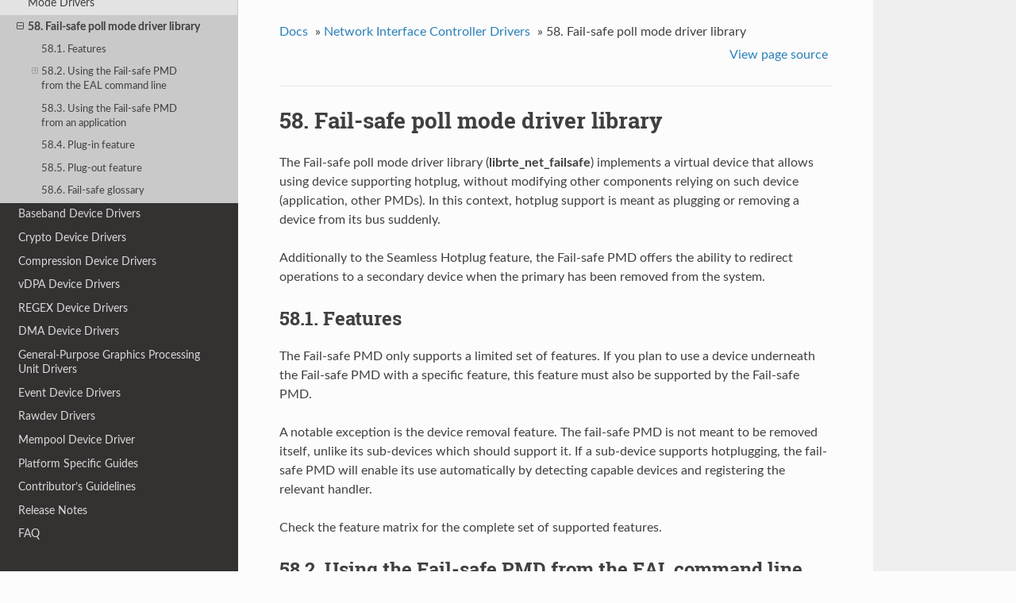

--- FILE ---
content_type: text/html
request_url: https://doc.dpdk.org/guides-22.03/nics/fail_safe.html
body_size: 7693
content:


<!DOCTYPE html>
<!--[if IE 8]><html class="no-js lt-ie9" lang="en" > <![endif]-->
<!--[if gt IE 8]><!--> <html class="no-js" lang="en" > <!--<![endif]-->
<head>
  <meta charset="utf-8">
  
  <meta name="viewport" content="width=device-width, initial-scale=1.0">
  
  <title>58. Fail-safe poll mode driver library &mdash; Data Plane Development Kit 22.03.0 documentation</title>
  

  
  
  
  

  
  <script type="text/javascript" src="../_static/js/modernizr.min.js"></script>
  
    
      <script type="text/javascript" id="documentation_options" data-url_root="../" src="../_static/documentation_options.js"></script>
        <script type="text/javascript" src="../_static/jquery.js"></script>
        <script type="text/javascript" src="../_static/underscore.js"></script>
        <script type="text/javascript" src="../_static/doctools.js"></script>
        <script type="text/javascript" src="../_static/language_data.js"></script>
    
    <script type="text/javascript" src="../_static/js/theme.js"></script>

    

  
  <link rel="stylesheet" href="../_static/css/theme.css" type="text/css" />
  <link rel="stylesheet" href="../_static/pygments.css" type="text/css" />
  <link rel="stylesheet" href="../_static/css/custom.css" type="text/css" />
    <link rel="index" title="Index" href="../genindex.html" />
    <link rel="search" title="Search" href="../search.html" />
    <link rel="next" title="Baseband Device Drivers" href="../bbdevs/index.html" />
    <link rel="prev" title="57. Libpcap and Ring Based Poll Mode Drivers" href="pcap_ring.html" /> 
</head>

<body class="wy-body-for-nav">

   
  <div class="wy-grid-for-nav">
    
    <nav data-toggle="wy-nav-shift" class="wy-nav-side">
      <div class="wy-side-scroll">
        <div class="wy-side-nav-search" >
          

          
            <a href="../index.html" class="icon icon-home"> Data Plane Development Kit
          

          
            
            <img src="../_static/DPDK_logo_vertical_rev_small.png" class="logo" alt="Logo"/>
          
          </a>

          
            
            
              <div class="version">
                22.03.0
              </div>
            
          

          
<div role="search">
  <form id="rtd-search-form" class="wy-form" action="../search.html" method="get">
    <input type="text" name="q" placeholder="Search docs" />
    <input type="hidden" name="check_keywords" value="yes" />
    <input type="hidden" name="area" value="default" />
  </form>
</div>

          
        </div>

        <div class="wy-menu wy-menu-vertical" data-spy="affix" role="navigation" aria-label="main navigation">
          
            
            
              
            
            
              <ul class="current">
<li class="toctree-l1"><a class="reference internal" href="../linux_gsg/index.html">Getting Started Guide for Linux</a></li>
<li class="toctree-l1"><a class="reference internal" href="../freebsd_gsg/index.html">Getting Started Guide for FreeBSD</a></li>
<li class="toctree-l1"><a class="reference internal" href="../windows_gsg/index.html">Getting Started Guide for Windows</a></li>
<li class="toctree-l1"><a class="reference internal" href="../sample_app_ug/index.html">Sample Applications User Guides</a></li>
<li class="toctree-l1"><a class="reference internal" href="../prog_guide/index.html">Programmer’s Guide</a></li>
<li class="toctree-l1"><a class="reference internal" href="../howto/index.html">HowTo Guides</a></li>
<li class="toctree-l1"><a class="reference internal" href="../tools/index.html">DPDK Tools User Guides</a></li>
<li class="toctree-l1"><a class="reference internal" href="../testpmd_app_ug/index.html">Testpmd Application User Guide</a></li>
<li class="toctree-l1 current"><a class="reference internal" href="index.html">Network Interface Controller Drivers</a><ul class="current">
<li class="toctree-l2"><a class="reference internal" href="overview.html">1. Overview of Networking Drivers</a></li>
<li class="toctree-l2"><a class="reference internal" href="features.html">2. Features Overview</a></li>
<li class="toctree-l2"><a class="reference internal" href="build_and_test.html">3. Compiling and testing a PMD for a NIC</a></li>
<li class="toctree-l2"><a class="reference internal" href="af_packet.html">4. AF_PACKET Poll Mode Driver</a></li>
<li class="toctree-l2"><a class="reference internal" href="af_xdp.html">5. AF_XDP Poll Mode Driver</a></li>
<li class="toctree-l2"><a class="reference internal" href="ark.html">6. ARK Poll Mode Driver</a></li>
<li class="toctree-l2"><a class="reference internal" href="atlantic.html">7. Aquantia Atlantic DPDK Driver</a></li>
<li class="toctree-l2"><a class="reference internal" href="avp.html">8. AVP Poll Mode Driver</a></li>
<li class="toctree-l2"><a class="reference internal" href="axgbe.html">9. AXGBE Poll Mode Driver</a></li>
<li class="toctree-l2"><a class="reference internal" href="bnx2x.html">10. BNX2X Poll Mode Driver</a></li>
<li class="toctree-l2"><a class="reference internal" href="bnxt.html">11. BNXT Poll Mode Driver</a></li>
<li class="toctree-l2"><a class="reference internal" href="cnxk.html">12. CNXK Poll Mode driver</a></li>
<li class="toctree-l2"><a class="reference internal" href="cxgbe.html">13. CXGBE Poll Mode Driver</a></li>
<li class="toctree-l2"><a class="reference internal" href="dpaa.html">14. DPAA Poll Mode Driver</a></li>
<li class="toctree-l2"><a class="reference internal" href="dpaa2.html">15. DPAA2 Poll Mode Driver</a></li>
<li class="toctree-l2"><a class="reference internal" href="e1000em.html">16. Driver for VM Emulated Devices</a></li>
<li class="toctree-l2"><a class="reference internal" href="ena.html">17. ENA Poll Mode Driver</a></li>
<li class="toctree-l2"><a class="reference internal" href="enetc.html">18. ENETC Poll Mode Driver</a></li>
<li class="toctree-l2"><a class="reference internal" href="enetfec.html">19. ENETFEC Poll Mode Driver</a></li>
<li class="toctree-l2"><a class="reference internal" href="enic.html">20. ENIC Poll Mode Driver</a></li>
<li class="toctree-l2"><a class="reference internal" href="fm10k.html">21. FM10K Poll Mode Driver</a></li>
<li class="toctree-l2"><a class="reference internal" href="hinic.html">22. HINIC Poll Mode Driver</a></li>
<li class="toctree-l2"><a class="reference internal" href="hns3.html">23. HNS3 Poll Mode Driver</a></li>
<li class="toctree-l2"><a class="reference internal" href="i40e.html">24. I40E Poll Mode Driver</a></li>
<li class="toctree-l2"><a class="reference internal" href="ice.html">25. ICE Poll Mode Driver</a></li>
<li class="toctree-l2"><a class="reference internal" href="igb.html">26. IGB Poll Mode Driver</a></li>
<li class="toctree-l2"><a class="reference internal" href="igc.html">27. IGC Poll Mode Driver</a></li>
<li class="toctree-l2"><a class="reference internal" href="ionic.html">28. IONIC Driver</a></li>
<li class="toctree-l2"><a class="reference internal" href="ipn3ke.html">29. IPN3KE Poll Mode Driver</a></li>
<li class="toctree-l2"><a class="reference internal" href="ixgbe.html">30. IXGBE Driver</a></li>
<li class="toctree-l2"><a class="reference internal" href="intel_vf.html">31. Intel Virtual Function Driver</a></li>
<li class="toctree-l2"><a class="reference internal" href="kni.html">32. KNI Poll Mode Driver</a></li>
<li class="toctree-l2"><a class="reference internal" href="liquidio.html">33. LiquidIO VF Poll Mode Driver</a></li>
<li class="toctree-l2"><a class="reference internal" href="memif.html">34. Memif Poll Mode Driver</a></li>
<li class="toctree-l2"><a class="reference internal" href="mlx4.html">35. MLX4 poll mode driver library</a></li>
<li class="toctree-l2"><a class="reference internal" href="mlx5.html">36. MLX5 Ethernet Poll Mode Driver</a></li>
<li class="toctree-l2"><a class="reference internal" href="mvneta.html">37. MVNETA Poll Mode Driver</a></li>
<li class="toctree-l2"><a class="reference internal" href="mvpp2.html">38. MVPP2 Poll Mode Driver</a></li>
<li class="toctree-l2"><a class="reference internal" href="netvsc.html">39. Netvsc poll mode driver</a></li>
<li class="toctree-l2"><a class="reference internal" href="nfb.html">40. NFB poll mode driver library</a></li>
<li class="toctree-l2"><a class="reference internal" href="nfp.html">41. NFP poll mode driver library</a></li>
<li class="toctree-l2"><a class="reference internal" href="ngbe.html">42. NGBE Poll Mode Driver</a></li>
<li class="toctree-l2"><a class="reference internal" href="null.html">43. NULL Poll Mode Driver</a></li>
<li class="toctree-l2"><a class="reference internal" href="octeontx.html">44. OCTEON TX Poll Mode driver</a></li>
<li class="toctree-l2"><a class="reference internal" href="octeontx_ep.html">45. OCTEON TX EP Poll Mode driver</a></li>
<li class="toctree-l2"><a class="reference internal" href="pfe.html">46. PFE Poll Mode Driver</a></li>
<li class="toctree-l2"><a class="reference internal" href="qede.html">47. QEDE Poll Mode Driver</a></li>
<li class="toctree-l2"><a class="reference internal" href="sfc_efx.html">48. Solarflare libefx-based Poll Mode Driver</a></li>
<li class="toctree-l2"><a class="reference internal" href="softnic.html">49. Soft NIC Poll Mode Driver</a></li>
<li class="toctree-l2"><a class="reference internal" href="tap.html">50. Tun|Tap Poll Mode Driver</a></li>
<li class="toctree-l2"><a class="reference internal" href="thunderx.html">51. ThunderX NICVF Poll Mode Driver</a></li>
<li class="toctree-l2"><a class="reference internal" href="txgbe.html">52. TXGBE Poll Mode Driver</a></li>
<li class="toctree-l2"><a class="reference internal" href="vdev_netvsc.html">53. VDEV_NETVSC driver</a></li>
<li class="toctree-l2"><a class="reference internal" href="virtio.html">54. Poll Mode Driver for Emulated Virtio NIC</a></li>
<li class="toctree-l2"><a class="reference internal" href="vhost.html">55. Poll Mode Driver that wraps vhost library</a></li>
<li class="toctree-l2"><a class="reference internal" href="vmxnet3.html">56. Poll Mode Driver for Paravirtual VMXNET3 NIC</a></li>
<li class="toctree-l2"><a class="reference internal" href="pcap_ring.html">57. Libpcap and Ring Based Poll Mode Drivers</a></li>
<li class="toctree-l2 current"><a class="current reference internal" href="#">58. Fail-safe poll mode driver library</a><ul>
<li class="toctree-l3"><a class="reference internal" href="#features">58.1. Features</a></li>
<li class="toctree-l3"><a class="reference internal" href="#using-the-fail-safe-pmd-from-the-eal-command-line">58.2. Using the Fail-safe PMD from the EAL command line</a><ul>
<li class="toctree-l4"><a class="reference internal" href="#fail-safe-command-line-parameters">58.2.1. Fail-safe command line parameters</a></li>
<li class="toctree-l4"><a class="reference internal" href="#usage-example">58.2.2. Usage example</a></li>
</ul>
</li>
<li class="toctree-l3"><a class="reference internal" href="#using-the-fail-safe-pmd-from-an-application">58.3. Using the Fail-safe PMD from an application</a></li>
<li class="toctree-l3"><a class="reference internal" href="#plug-in-feature">58.4. Plug-in feature</a></li>
<li class="toctree-l3"><a class="reference internal" href="#plug-out-feature">58.5. Plug-out feature</a></li>
<li class="toctree-l3"><a class="reference internal" href="#fail-safe-glossary">58.6. Fail-safe glossary</a></li>
</ul>
</li>
</ul>
</li>
<li class="toctree-l1"><a class="reference internal" href="../bbdevs/index.html">Baseband Device Drivers</a></li>
<li class="toctree-l1"><a class="reference internal" href="../cryptodevs/index.html">Crypto Device Drivers</a></li>
<li class="toctree-l1"><a class="reference internal" href="../compressdevs/index.html">Compression Device Drivers</a></li>
<li class="toctree-l1"><a class="reference internal" href="../vdpadevs/index.html">vDPA Device Drivers</a></li>
<li class="toctree-l1"><a class="reference internal" href="../regexdevs/index.html">REGEX Device Drivers</a></li>
<li class="toctree-l1"><a class="reference internal" href="../dmadevs/index.html">DMA Device Drivers</a></li>
<li class="toctree-l1"><a class="reference internal" href="../gpus/index.html">General-Purpose Graphics Processing Unit Drivers</a></li>
<li class="toctree-l1"><a class="reference internal" href="../eventdevs/index.html">Event Device Drivers</a></li>
<li class="toctree-l1"><a class="reference internal" href="../rawdevs/index.html">Rawdev Drivers</a></li>
<li class="toctree-l1"><a class="reference internal" href="../mempool/index.html">Mempool Device Driver</a></li>
<li class="toctree-l1"><a class="reference internal" href="../platform/index.html">Platform Specific Guides</a></li>
<li class="toctree-l1"><a class="reference internal" href="../contributing/index.html">Contributor’s Guidelines</a></li>
<li class="toctree-l1"><a class="reference internal" href="../rel_notes/index.html">Release Notes</a></li>
<li class="toctree-l1"><a class="reference internal" href="../faq/index.html">FAQ</a></li>
</ul>

            
          
        </div>
      </div>
    </nav>

    <section data-toggle="wy-nav-shift" class="wy-nav-content-wrap">

      
      <nav class="wy-nav-top" aria-label="top navigation">
        
          <i data-toggle="wy-nav-top" class="fa fa-bars"></i>
          <a href="../index.html">Data Plane Development Kit</a>
        
      </nav>


      <div class="wy-nav-content">
        
        <div class="rst-content">
        
          















<div role="navigation" aria-label="breadcrumbs navigation">

  <ul class="wy-breadcrumbs">
    
      <li><a href="../index.html">Docs</a> &raquo;</li>
        
          <li><a href="index.html">Network Interface Controller Drivers</a> &raquo;</li>
        
      <li>58. Fail-safe poll mode driver library</li>
    
    
      <li class="wy-breadcrumbs-aside">
        
            
            <a href="../_sources/nics/fail_safe.rst.txt" rel="nofollow"> View page source</a>
          
        
      </li>
    
  </ul>

  
  <hr/>
</div>
          <div role="main" class="document" itemscope="itemscope" itemtype="http://schema.org/Article">
           <div itemprop="articleBody">
            
  <div class="section" id="fail-safe-poll-mode-driver-library">
<h1>58. Fail-safe poll mode driver library</h1>
<p>The Fail-safe poll mode driver library (<strong>librte_net_failsafe</strong>) implements a
virtual device that allows using device supporting hotplug, without modifying
other components relying on such device (application, other PMDs).
In this context, hotplug support is meant as plugging or removing a device
from its bus suddenly.</p>
<p>Additionally to the Seamless Hotplug feature, the Fail-safe PMD offers the
ability to redirect operations to a secondary device when the primary has been
removed from the system.</p>
<div class="section" id="features">
<h2>58.1. Features</h2>
<p>The Fail-safe PMD only supports a limited set of features. If you plan to use a
device underneath the Fail-safe PMD with a specific feature, this feature must
also be supported by the Fail-safe PMD.</p>
<p>A notable exception is the device removal feature. The fail-safe PMD is not
meant to be removed itself, unlike its sub-devices which should support it.
If a sub-device supports hotplugging, the fail-safe PMD will enable its use
automatically by detecting capable devices and registering the relevant handler.</p>
<p>Check the feature matrix for the complete set of supported features.</p>
</div>
<div class="section" id="using-the-fail-safe-pmd-from-the-eal-command-line">
<h2>58.2. Using the Fail-safe PMD from the EAL command line</h2>
<p>The Fail-safe PMD can be used like most other DPDK virtual devices, by passing a
<code class="docutils literal notranslate"><span class="pre">--vdev</span></code> parameter to the EAL when starting the application. The device name
must start with the <em>net_failsafe</em> prefix, followed by numbers or letters. This
name must be unique for each device. Each fail-safe instance must have at least one
sub-device, and at most two.</p>
<p>A sub-device can be any DPDK device, including possibly another fail-safe device.</p>
<div class="section" id="fail-safe-command-line-parameters">
<h3>58.2.1. Fail-safe command line parameters</h3>
<ul>
<li><p class="first"><strong>dev(&lt;iface&gt;)</strong> parameter</p>
<p>This parameter allows the user to define a sub-device. The <code class="docutils literal notranslate"><span class="pre">&lt;iface&gt;</span></code> part of
this parameter must be a valid device definition. It follows the same format
provided to any <code class="docutils literal notranslate"><span class="pre">-a</span></code> or <code class="docutils literal notranslate"><span class="pre">--vdev</span></code> options.</p>
<p>Enclosing the device definition within parentheses here allows using
additional sub-device parameters if need be. They will be passed on to the
sub-device.</p>
</li>
</ul>
<div class="admonition note">
<p class="first admonition-title">Note</p>
<p>In case where the sub-device is also used as an allowed device, using <code class="docutils literal notranslate"><span class="pre">-a</span></code>
on the EAL command line, the fail-safe PMD will use the device with the
options provided to the EAL instead of its own parameters.</p>
<p class="last">When trying to use a PCI device automatically probed by the command line,
the name for the fail-safe sub-device must be the full PCI id:
Domain:Bus:Device.Function, <em>i.e.</em> <code class="docutils literal notranslate"><span class="pre">00:00:00.0</span></code> instead of <code class="docutils literal notranslate"><span class="pre">00:00.0</span></code>,
as the second form is historically accepted by the DPDK.</p>
</div>
<ul>
<li><p class="first"><strong>exec(&lt;shell command&gt;)</strong> parameter</p>
<p>This parameter allows the user to provide a command to the fail-safe PMD to
execute and define a sub-device.
It is done within a regular shell context.
The first line of its output is read by the fail-safe PMD and otherwise
interpreted as if passed to a <strong>dev</strong> parameter.
Any other line is discarded.
If the command fails or output an incorrect string, the sub-device is not
initialized.
All commas within the <code class="docutils literal notranslate"><span class="pre">shell</span> <span class="pre">command</span></code> are replaced by spaces before
executing the command. This helps using scripts to specify devices.</p>
</li>
<li><p class="first"><strong>fd(&lt;file descriptor number&gt;)</strong> parameter</p>
<p>This parameter reads a device definition from an arbitrary file descriptor
number in <code class="docutils literal notranslate"><span class="pre">&lt;iface&gt;</span></code> format as described above.</p>
<p>The file descriptor is read in non-blocking mode and is never closed in
order to take only the last line into account (unlike <code class="docutils literal notranslate"><span class="pre">exec()</span></code>) at every
probe attempt.</p>
</li>
<li><p class="first"><strong>mac</strong> parameter [MAC address]</p>
<p>This parameter allows the user to set a default MAC address to the fail-safe
and all of its sub-devices.
If no default mac address is provided, the fail-safe PMD will read the MAC
address of the first of its sub-device to be successfully probed and use it as
its default MAC address, trying to set it to all of its other sub-devices.
If no sub-device was successfully probed at initialization, then a random MAC
address is generated, that will be subsequently applied to all sub-devices once
they are probed.</p>
</li>
<li><p class="first"><strong>hotplug_poll</strong> parameter [UINT64] (default <strong>2000</strong>)</p>
<p>This parameter allows the user to configure the amount of time in milliseconds
between two sub-device upkeep round.</p>
</li>
</ul>
</div>
<div class="section" id="usage-example">
<h3>58.2.2. Usage example</h3>
<p>This section shows some example of using <strong>testpmd</strong> with a fail-safe PMD.</p>
<ol class="arabic">
<li><p class="first">To build a PMD and configure DPDK, refer to the document
<a class="reference internal" href="build_and_test.html#pmd-build-and-test"><span class="std std-ref">compiling and testing a PMD for a NIC</span></a>.</p>
</li>
<li><p class="first">Start testpmd. The sub-device <code class="docutils literal notranslate"><span class="pre">84:00.0</span></code> should be blocked from normal EAL
operations to avoid probing it twice, as the PCI bus is in blocklist mode.</p>
<div class="highlight-console notranslate"><div class="highlight"><pre><span></span><span class="go">./&lt;build_dir&gt;/app/dpdk-testpmd -c 0xff -n 4 \</span>
<span class="go">   --vdev &#39;net_failsafe0,mac=de:ad:be:ef:01:02,dev(84:00.0),dev(net_ring0)&#39; \</span>
<span class="go">   -b 84:00.0 -b 00:04.0 -- -i</span>
</pre></div>
</div>
<p>If the sub-device <code class="docutils literal notranslate"><span class="pre">84:00.0</span></code> is not blocked, it will be probed by the
EAL first. When the fail-safe then tries to initialize it the probe operation
fails.</p>
<p>Note that PCI blocklist mode is the default PCI operating mode.</p>
</li>
<li><p class="first">Alternatively, it can be used alongside any other device in allow mode.</p>
<div class="highlight-console notranslate"><div class="highlight"><pre><span></span><span class="go">./&lt;build_dir&gt;/app/dpdk-testpmd -c 0xff -n 4 \</span>
<span class="go">   --vdev &#39;net_failsafe0,mac=de:ad:be:ef:01:02,dev(84:00.0),dev(net_ring0)&#39; \</span>
<span class="go">   -a 81:00.0 -- -i</span>
</pre></div>
</div>
</li>
<li><p class="first">Start testpmd using a flexible device definition</p>
<div class="highlight-console notranslate"><div class="highlight"><pre><span></span><span class="go">./&lt;build_dir&gt;/app/dpdk-testpmd -c 0xff -n 4 -a ff:ff.f \</span>
<span class="go">   --vdev=&#39;net_failsafe0,exec(echo 84:00.0)&#39; -- -i</span>
</pre></div>
</div>
</li>
<li><p class="first">Start testpmd, automatically probing the device 84:00.0 and using it with
the fail-safe.</p>
<div class="highlight-console notranslate"><div class="highlight"><pre><span></span><span class="go">./&lt;build_dir&gt;/app/dpdk-testpmd -c 0xff -n 4 \</span>
<span class="go">   --vdev &#39;net_failsafe0,dev(0000:84:00.0),dev(net_ring0)&#39; -- -i</span>
</pre></div>
</div>
</li>
</ol>
</div>
</div>
<div class="section" id="using-the-fail-safe-pmd-from-an-application">
<h2>58.3. Using the Fail-safe PMD from an application</h2>
<p>This driver strives to be as seamless as possible to existing applications, in
order to propose the hotplug functionality in the easiest way possible.</p>
<p>Care must be taken, however, to respect the <strong>ether</strong> API concerning device
access, and in particular, using the <code class="docutils literal notranslate"><span class="pre">RTE_ETH_FOREACH_DEV</span></code> macro to iterate
over ethernet devices, instead of directly accessing them or by writing one’s
own device iterator.</p>
<blockquote>
<div><div class="highlight-C notranslate"><div class="highlight"><pre><span></span><span class="kt">unsigned</span> <span class="kt">int</span> <span class="n">i</span><span class="p">;</span>

<span class="cm">/* VALID iteration over eth-dev. */</span>
<span class="n">RTE_ETH_FOREACH_DEV</span><span class="p">(</span><span class="n">i</span><span class="p">)</span> <span class="p">{</span>
        <span class="p">[...]</span>
<span class="p">}</span>

<span class="cm">/* INVALID iteration over eth-dev. */</span>
<span class="k">for</span> <span class="p">(</span><span class="n">i</span> <span class="o">=</span> <span class="mi">0</span><span class="p">;</span> <span class="n">i</span> <span class="o">&lt;</span> <span class="n">RTE_MAX_ETHPORTS</span><span class="p">;</span> <span class="n">i</span><span class="o">++</span><span class="p">)</span> <span class="p">{</span>
        <span class="p">[...]</span>
<span class="p">}</span>
</pre></div>
</div>
</div></blockquote>
</div>
<div class="section" id="plug-in-feature">
<h2>58.4. Plug-in feature</h2>
<p>A sub-device can be defined without existing on the system when the fail-safe
PMD is initialized. Upon probing this device, the fail-safe PMD will detect its
absence and postpone its use. It will then register for a periodic check on any
missing sub-device.</p>
<p>During this time, the fail-safe PMD can be used normally, configured and told to
emit and receive packets. It will store any applied configuration but will fail
to emit anything, returning <code class="docutils literal notranslate"><span class="pre">0</span></code> from its TX function. Any unsent packet must
be freed.</p>
<p>Upon the probing of its missing sub-device, the current stored configuration
will be applied. After this configuration pass, the new sub-device will be
synchronized with other sub-devices, i.e. be started if the fail-safe PMD has
been started by the user before.</p>
</div>
<div class="section" id="plug-out-feature">
<h2>58.5. Plug-out feature</h2>
<p>A sub-device supporting the device removal event can be removed from its bus at
any time. The fail-safe PMD will register a callback for such event and react
accordingly. It will try to safely stop, close and uninit the sub-device having
emitted this event, allowing it to free its eventual resources.</p>
</div>
<div class="section" id="fail-safe-glossary">
<h2>58.6. Fail-safe glossary</h2>
<dl class="docutils">
<dt>Fallback device</dt>
<dd><p class="first">Also called <strong>Secondary device</strong>.</p>
<p class="last">The fail-safe will fail-over onto this device when the preferred device is
absent.</p>
</dd>
<dt>Preferred device</dt>
<dd><p class="first">Also called <strong>Primary device</strong>.</p>
<p class="last">The first declared sub-device in the fail-safe parameters.
When this device is plugged, it is always used as emitting device.
It is the main sub-device and is used as target for configuration
operations if there is any ambiguity.</p>
</dd>
<dt>Upkeep round</dt>
<dd>Periodical event during which sub-devices are serviced. Each devices having a state
different to that of the fail-safe device itself, is synchronized with it
(brought down or up accordingly). Additionally, any sub-device marked for
removal is cleaned-up.</dd>
<dt>Slave</dt>
<dd>In the context of the fail-safe PMD, synonymous to sub-device.</dd>
<dt>Sub-device</dt>
<dd>A device being utilized by the fail-safe PMD.
This is another PMD running underneath the fail-safe PMD.
Any sub-device can disappear at any time. The fail-safe will ensure
that the device removal happens gracefully.</dd>
</dl>
</div>
</div>


           </div>
           
          </div>
          <footer>
  
    <div class="rst-footer-buttons" role="navigation" aria-label="footer navigation">
      
        <a href="../bbdevs/index.html" class="btn btn-neutral float-right" title="Baseband Device Drivers" accesskey="n" rel="next">Next <span class="fa fa-arrow-circle-right"></span></a>
      
      
        <a href="pcap_ring.html" class="btn btn-neutral float-left" title="57. Libpcap and Ring Based Poll Mode Drivers" accesskey="p" rel="prev"><span class="fa fa-arrow-circle-left"></span> Previous</a>
      
    </div>
  

  <hr/>

  <div role="contentinfo">
    <p>

    </p>
  </div>
  Built with <a href="http://sphinx-doc.org/">Sphinx</a> using a <a href="https://github.com/rtfd/sphinx_rtd_theme">theme</a> provided by <a href="https://readthedocs.org">Read the Docs</a>. 

</footer>

        </div>
      </div>

    </section>

  </div>
  


  <script type="text/javascript">
      jQuery(function () {
          SphinxRtdTheme.Navigation.enable(true);
      });
  </script>

  
  
    
   

</body>
</html>

--- FILE ---
content_type: text/css
request_url: https://doc.dpdk.org/guides-22.03/_static/css/custom.css
body_size: 248
content:
/* SPDX-License-Identifier: BSD-3-Clause
 * Copyright 2018 Mellanox Technologies, Ltd
 */

/* Override readthedocs theme */

/* Spacing before a list item must be bigger than spacing inside the item.
 * Complex list items start with a p.first element. */
.section li > .first {
	margin-top: 18px;
}


--- FILE ---
content_type: application/javascript
request_url: https://doc.dpdk.org/guides-22.03/_static/js/modernizr.min.js
body_size: 16318
content:
window.Modernizr=function(window,document,undefined){var version="2.6.2",Modernizr={},enableClasses=true,docElement=document.documentElement,mod="modernizr",modElem=document.createElement(mod),mStyle=modElem.style,inputElem=document.createElement("input"),smile=":)",toString={}.toString,prefixes=" -webkit- -moz- -o- -ms- ".split(" "),omPrefixes="Webkit Moz O ms",cssomPrefixes=omPrefixes.split(" "),domPrefixes=omPrefixes.toLowerCase().split(" "),ns={svg:"http://www.w3.org/2000/svg"},tests={},inputs={},attrs={},classes=[],slice=classes.slice,featureName,injectElementWithStyles=function(rule,callback,nodes,testnames){var style,ret,node,docOverflow,div=document.createElement("div"),body=document.body,fakeBody=body||document.createElement("body");if(parseInt(nodes,10)){while(nodes--){node=document.createElement("div");node.id=testnames?testnames[nodes]:mod+(nodes+1);div.appendChild(node)}}style=["&#173;",'<style id="s',mod,'">',rule,"</style>"].join("");div.id=mod;(body?div:fakeBody).innerHTML+=style;fakeBody.appendChild(div);if(!body){fakeBody.style.background="";fakeBody.style.overflow="hidden";docOverflow=docElement.style.overflow;docElement.style.overflow="hidden";docElement.appendChild(fakeBody)}ret=callback(div,rule);if(!body){fakeBody.parentNode.removeChild(fakeBody);docElement.style.overflow=docOverflow}else{div.parentNode.removeChild(div)}return!!ret},testMediaQuery=function(mq){var matchMedia=window.matchMedia||window.msMatchMedia;if(matchMedia){return matchMedia(mq).matches}var bool;injectElementWithStyles("@media "+mq+" { #"+mod+" { position: absolute; } }",function(node){bool=(window.getComputedStyle?getComputedStyle(node,null):node.currentStyle)["position"]=="absolute"});return bool},isEventSupported=function(){var TAGNAMES={select:"input",change:"input",submit:"form",reset:"form",error:"img",load:"img",abort:"img"};function isEventSupported(eventName,element){element=element||document.createElement(TAGNAMES[eventName]||"div");eventName="on"+eventName;var isSupported=eventName in element;if(!isSupported){if(!element.setAttribute){element=document.createElement("div")}if(element.setAttribute&&element.removeAttribute){element.setAttribute(eventName,"");isSupported=is(element[eventName],"function");if(!is(element[eventName],"undefined")){element[eventName]=undefined}element.removeAttribute(eventName)}}element=null;return isSupported}return isEventSupported}(),_hasOwnProperty={}.hasOwnProperty,hasOwnProp;if(!is(_hasOwnProperty,"undefined")&&!is(_hasOwnProperty.call,"undefined")){hasOwnProp=function(object,property){return _hasOwnProperty.call(object,property)}}else{hasOwnProp=function(object,property){return property in object&&is(object.constructor.prototype[property],"undefined")}}if(!Function.prototype.bind){Function.prototype.bind=function bind(that){var target=this;if(typeof target!="function"){throw new TypeError}var args=slice.call(arguments,1),bound=function(){if(this instanceof bound){var F=function(){};F.prototype=target.prototype;var self=new F;var result=target.apply(self,args.concat(slice.call(arguments)));if(Object(result)===result){return result}return self}else{return target.apply(that,args.concat(slice.call(arguments)))}};return bound}}function setCss(str){mStyle.cssText=str}function setCssAll(str1,str2){return setCss(prefixes.join(str1+";")+(str2||""))}function is(obj,type){return typeof obj===type}function contains(str,substr){return!!~(""+str).indexOf(substr)}function testProps(props,prefixed){for(var i in props){var prop=props[i];if(!contains(prop,"-")&&mStyle[prop]!==undefined){return prefixed=="pfx"?prop:true}}return false}function testDOMProps(props,obj,elem){for(var i in props){var item=obj[props[i]];if(item!==undefined){if(elem===false)return props[i];if(is(item,"function")){return item.bind(elem||obj)}return item}}return false}function testPropsAll(prop,prefixed,elem){var ucProp=prop.charAt(0).toUpperCase()+prop.slice(1),props=(prop+" "+cssomPrefixes.join(ucProp+" ")+ucProp).split(" ");if(is(prefixed,"string")||is(prefixed,"undefined")){return testProps(props,prefixed)}else{props=(prop+" "+domPrefixes.join(ucProp+" ")+ucProp).split(" ");return testDOMProps(props,prefixed,elem)}}tests["flexbox"]=function(){return testPropsAll("flexWrap")};tests["flexboxlegacy"]=function(){return testPropsAll("boxDirection")};tests["canvas"]=function(){var elem=document.createElement("canvas");return!!(elem.getContext&&elem.getContext("2d"))};tests["canvastext"]=function(){return!!(Modernizr["canvas"]&&is(document.createElement("canvas").getContext("2d").fillText,"function"))};tests["webgl"]=function(){return!!window.WebGLRenderingContext};tests["touch"]=function(){var bool;if("ontouchstart"in window||window.DocumentTouch&&document instanceof DocumentTouch){bool=true}else{injectElementWithStyles(["@media (",prefixes.join("touch-enabled),("),mod,")","{#modernizr{top:9px;position:absolute}}"].join(""),function(node){bool=node.offsetTop===9})}return bool};tests["geolocation"]=function(){return"geolocation"in navigator};tests["postmessage"]=function(){return!!window.postMessage};tests["websqldatabase"]=function(){return!!window.openDatabase};tests["indexedDB"]=function(){return!!testPropsAll("indexedDB",window)};tests["hashchange"]=function(){return isEventSupported("hashchange",window)&&(document.documentMode===undefined||document.documentMode>7)};tests["history"]=function(){return!!(window.history&&history.pushState)};tests["draganddrop"]=function(){var div=document.createElement("div");return"draggable"in div||"ondragstart"in div&&"ondrop"in div};tests["websockets"]=function(){return"WebSocket"in window||"MozWebSocket"in window};tests["rgba"]=function(){setCss("background-color:rgba(150,255,150,.5)");return contains(mStyle.backgroundColor,"rgba")};tests["hsla"]=function(){setCss("background-color:hsla(120,40%,100%,.5)");return contains(mStyle.backgroundColor,"rgba")||contains(mStyle.backgroundColor,"hsla")};tests["multiplebgs"]=function(){setCss("background:url(https://),url(https://),red url(https://)");return/(url\s*\(.*?){3}/.test(mStyle.background)};tests["backgroundsize"]=function(){return testPropsAll("backgroundSize")};tests["borderimage"]=function(){return testPropsAll("borderImage")};tests["borderradius"]=function(){return testPropsAll("borderRadius")};tests["boxshadow"]=function(){return testPropsAll("boxShadow")};tests["textshadow"]=function(){return document.createElement("div").style.textShadow===""};tests["opacity"]=function(){setCssAll("opacity:.55");return/^0.55$/.test(mStyle.opacity)};tests["cssanimations"]=function(){return testPropsAll("animationName")};tests["csscolumns"]=function(){return testPropsAll("columnCount")};tests["cssgradients"]=function(){var str1="background-image:",str2="gradient(linear,left top,right bottom,from(#9f9),to(white));",str3="linear-gradient(left top,#9f9, white);";setCss((str1+"-webkit- ".split(" ").join(str2+str1)+prefixes.join(str3+str1)).slice(0,-str1.length));return contains(mStyle.backgroundImage,"gradient")};tests["cssreflections"]=function(){return testPropsAll("boxReflect")};tests["csstransforms"]=function(){return!!testPropsAll("transform")};tests["csstransforms3d"]=function(){var ret=!!testPropsAll("perspective");if(ret&&"webkitPerspective"in docElement.style){injectElementWithStyles("@media (transform-3d),(-webkit-transform-3d){#modernizr{left:9px;position:absolute;height:3px;}}",function(node,rule){ret=node.offsetLeft===9&&node.offsetHeight===3})}return ret};tests["csstransitions"]=function(){return testPropsAll("transition")};tests["fontface"]=function(){var bool;injectElementWithStyles('@font-face {font-family:"font";src:url("https://")}',function(node,rule){var style=document.getElementById("smodernizr"),sheet=style.sheet||style.styleSheet,cssText=sheet?sheet.cssRules&&sheet.cssRules[0]?sheet.cssRules[0].cssText:sheet.cssText||"":"";bool=/src/i.test(cssText)&&cssText.indexOf(rule.split(" ")[0])===0});return bool};tests["generatedcontent"]=function(){var bool;injectElementWithStyles(["#",mod,"{font:0/0 a}#",mod,':after{content:"',smile,'";visibility:hidden;font:3px/1 a}'].join(""),function(node){bool=node.offsetHeight>=3});return bool};tests["video"]=function(){var elem=document.createElement("video"),bool=false;try{if(bool=!!elem.canPlayType){bool=new Boolean(bool);bool.ogg=elem.canPlayType('video/ogg; codecs="theora"').replace(/^no$/,"");bool.h264=elem.canPlayType('video/mp4; codecs="avc1.42E01E"').replace(/^no$/,"");bool.webm=elem.canPlayType('video/webm; codecs="vp8, vorbis"').replace(/^no$/,"")}}catch(e){}return bool};tests["audio"]=function(){var elem=document.createElement("audio"),bool=false;try{if(bool=!!elem.canPlayType){bool=new Boolean(bool);bool.ogg=elem.canPlayType('audio/ogg; codecs="vorbis"').replace(/^no$/,"");bool.mp3=elem.canPlayType("audio/mpeg;").replace(/^no$/,"");bool.wav=elem.canPlayType('audio/wav; codecs="1"').replace(/^no$/,"");bool.m4a=(elem.canPlayType("audio/x-m4a;")||elem.canPlayType("audio/aac;")).replace(/^no$/,"")}}catch(e){}return bool};tests["localstorage"]=function(){try{localStorage.setItem(mod,mod);localStorage.removeItem(mod);return true}catch(e){return false}};tests["sessionstorage"]=function(){try{sessionStorage.setItem(mod,mod);sessionStorage.removeItem(mod);return true}catch(e){return false}};tests["webworkers"]=function(){return!!window.Worker};tests["applicationcache"]=function(){return!!window.applicationCache};tests["svg"]=function(){return!!document.createElementNS&&!!document.createElementNS(ns.svg,"svg").createSVGRect};tests["inlinesvg"]=function(){var div=document.createElement("div");div.innerHTML="<svg/>";return(div.firstChild&&div.firstChild.namespaceURI)==ns.svg};tests["smil"]=function(){return!!document.createElementNS&&/SVGAnimate/.test(toString.call(document.createElementNS(ns.svg,"animate")))};tests["svgclippaths"]=function(){return!!document.createElementNS&&/SVGClipPath/.test(toString.call(document.createElementNS(ns.svg,"clipPath")))};function webforms(){Modernizr["input"]=function(props){for(var i=0,len=props.length;i<len;i++){attrs[props[i]]=!!(props[i]in inputElem)}if(attrs.list){attrs.list=!!(document.createElement("datalist")&&window.HTMLDataListElement)}return attrs}("autocomplete autofocus list placeholder max min multiple pattern required step".split(" "));Modernizr["inputtypes"]=function(props){for(var i=0,bool,inputElemType,defaultView,len=props.length;i<len;i++){inputElem.setAttribute("type",inputElemType=props[i]);bool=inputElem.type!=="text";if(bool){inputElem.value=smile;inputElem.style.cssText="position:absolute;visibility:hidden;";if(/^range$/.test(inputElemType)&&inputElem.style.WebkitAppearance!==undefined){docElement.appendChild(inputElem);defaultView=document.defaultView;bool=defaultView.getComputedStyle&&defaultView.getComputedStyle(inputElem,null).WebkitAppearance!=="textfield"&&inputElem.offsetHeight!==0;docElement.removeChild(inputElem)}else if(/^(search|tel)$/.test(inputElemType)){}else if(/^(url|email)$/.test(inputElemType)){bool=inputElem.checkValidity&&inputElem.checkValidity()===false}else{bool=inputElem.value!=smile}}inputs[props[i]]=!!bool}return inputs}("search tel url email datetime date month week time datetime-local number range color".split(" "))}for(var feature in tests){if(hasOwnProp(tests,feature)){featureName=feature.toLowerCase();Modernizr[featureName]=tests[feature]();classes.push((Modernizr[featureName]?"":"no-")+featureName)}}Modernizr.input||webforms();Modernizr.addTest=function(feature,test){if(typeof feature=="object"){for(var key in feature){if(hasOwnProp(feature,key)){Modernizr.addTest(key,feature[key])}}}else{feature=feature.toLowerCase();if(Modernizr[feature]!==undefined){return Modernizr}test=typeof test=="function"?test():test;if(typeof enableClasses!=="undefined"&&enableClasses){docElement.className+=" "+(test?"":"no-")+feature}Modernizr[feature]=test}return Modernizr};setCss("");modElem=inputElem=null;(function(window,document){var options=window.html5||{};var reSkip=/^<|^(?:button|map|select|textarea|object|iframe|option|optgroup)$/i;var saveClones=/^(?:a|b|code|div|fieldset|h1|h2|h3|h4|h5|h6|i|label|li|ol|p|q|span|strong|style|table|tbody|td|th|tr|ul)$/i;var supportsHtml5Styles;var expando="_html5shiv";var expanID=0;var expandoData={};var supportsUnknownElements;(function(){try{var a=document.createElement("a");a.innerHTML="<xyz></xyz>";supportsHtml5Styles="hidden"in a;supportsUnknownElements=a.childNodes.length==1||function(){document.createElement("a");var frag=document.createDocumentFragment();return typeof frag.cloneNode=="undefined"||typeof frag.createDocumentFragment=="undefined"||typeof frag.createElement=="undefined"}()}catch(e){supportsHtml5Styles=true;supportsUnknownElements=true}})();function addStyleSheet(ownerDocument,cssText){var p=ownerDocument.createElement("p"),parent=ownerDocument.getElementsByTagName("head")[0]||ownerDocument.documentElement;p.innerHTML="x<style>"+cssText+"</style>";return parent.insertBefore(p.lastChild,parent.firstChild)}function getElements(){var elements=html5.elements;return typeof elements=="string"?elements.split(" "):elements}function getExpandoData(ownerDocument){var data=expandoData[ownerDocument[expando]];if(!data){data={};expanID++;ownerDocument[expando]=expanID;expandoData[expanID]=data}return data}function createElement(nodeName,ownerDocument,data){if(!ownerDocument){ownerDocument=document}if(supportsUnknownElements){return ownerDocument.createElement(nodeName)}if(!data){data=getExpandoData(ownerDocument)}var node;if(data.cache[nodeName]){node=data.cache[nodeName].cloneNode()}else if(saveClones.test(nodeName)){node=(data.cache[nodeName]=data.createElem(nodeName)).cloneNode()}else{node=data.createElem(nodeName)}return node.canHaveChildren&&!reSkip.test(nodeName)?data.frag.appendChild(node):node}function createDocumentFragment(ownerDocument,data){if(!ownerDocument){ownerDocument=document}if(supportsUnknownElements){return ownerDocument.createDocumentFragment()}data=data||getExpandoData(ownerDocument);var clone=data.frag.cloneNode(),i=0,elems=getElements(),l=elems.length;for(;i<l;i++){clone.createElement(elems[i])}return clone}function shivMethods(ownerDocument,data){if(!data.cache){data.cache={};data.createElem=ownerDocument.createElement;data.createFrag=ownerDocument.createDocumentFragment;data.frag=data.createFrag()}ownerDocument.createElement=function(nodeName){if(!html5.shivMethods){return data.createElem(nodeName)}return createElement(nodeName,ownerDocument,data)};ownerDocument.createDocumentFragment=Function("h,f","return function(){"+"var n=f.cloneNode(),c=n.createElement;"+"h.shivMethods&&("+getElements().join().replace(/\w+/g,function(nodeName){data.createElem(nodeName);data.frag.createElement(nodeName);return'c("'+nodeName+'")'})+");return n}")(html5,data.frag)}function shivDocument(ownerDocument){if(!ownerDocument){ownerDocument=document}var data=getExpandoData(ownerDocument);if(html5.shivCSS&&!supportsHtml5Styles&&!data.hasCSS){data.hasCSS=!!addStyleSheet(ownerDocument,"article,aside,figcaption,figure,footer,header,hgroup,nav,section{display:block}"+"mark{background:#FF0;color:#000}")}if(!supportsUnknownElements){shivMethods(ownerDocument,data)}return ownerDocument}var html5={elements:options.elements||"abbr article aside audio bdi canvas data datalist details figcaption figure footer header hgroup mark meter nav output progress section summary time video",shivCSS:options.shivCSS!==false,supportsUnknownElements:supportsUnknownElements,shivMethods:options.shivMethods!==false,type:"default",shivDocument:shivDocument,createElement:createElement,createDocumentFragment:createDocumentFragment};window.html5=html5;shivDocument(document)})(this,document);Modernizr._version=version;Modernizr._prefixes=prefixes;Modernizr._domPrefixes=domPrefixes;Modernizr._cssomPrefixes=cssomPrefixes;Modernizr.mq=testMediaQuery;Modernizr.hasEvent=isEventSupported;Modernizr.testProp=function(prop){return testProps([prop])};Modernizr.testAllProps=testPropsAll;Modernizr.testStyles=injectElementWithStyles;Modernizr.prefixed=function(prop,obj,elem){if(!obj){return testPropsAll(prop,"pfx")}else{return testPropsAll(prop,obj,elem)}};docElement.className=docElement.className.replace(/(^|\s)no-js(\s|$)/,"$1$2")+(enableClasses?" js "+classes.join(" "):"");return Modernizr}(this,this.document);

--- FILE ---
content_type: application/javascript
request_url: https://doc.dpdk.org/guides-22.03/_static/documentation_options.js
body_size: 311
content:
var DOCUMENTATION_OPTIONS = {
    URL_ROOT: document.getElementById("documentation_options").getAttribute('data-url_root'),
    VERSION: '22.03.0',
    LANGUAGE: 'None',
    COLLAPSE_INDEX: false,
    FILE_SUFFIX: '.html',
    HAS_SOURCE: true,
    SOURCELINK_SUFFIX: '.txt',
    NAVIGATION_WITH_KEYS: false,
};